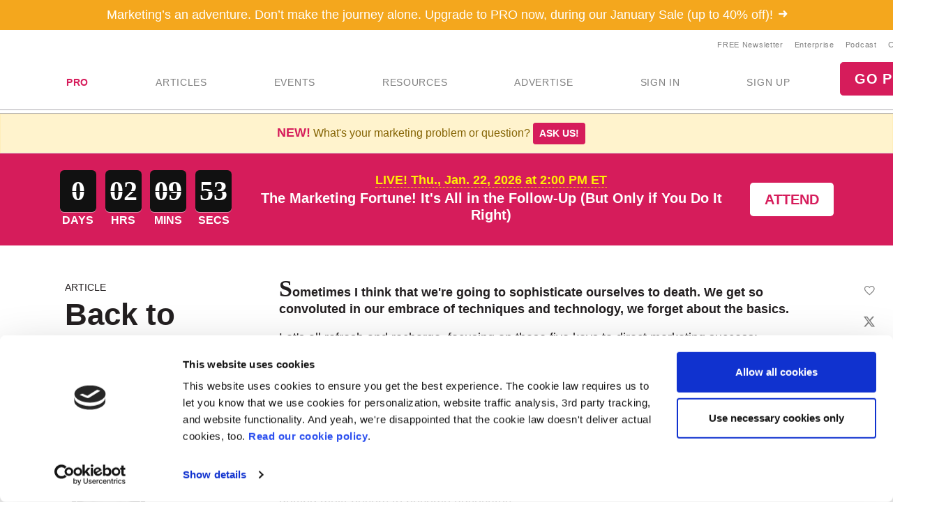

--- FILE ---
content_type: text/html; Charset=utf-8
request_url: https://www.marketingprofs.com/4/stein7.asp
body_size: 22252
content:

<!doctype html>
<html lang="en">
<head>
<meta charset="utf-8">
<meta name="viewport" content="width=device-width, initial-scale=1, shrink-to-fit=no">

<!-- Google Tag Manager -->
<script>(function(w,d,s,l,i){w[l]=w[l]||[];w[l].push({'gtm.start':
new Date().getTime(),event:'gtm.js'});var f=d.getElementsByTagName(s)[0],
j=d.createElement(s),dl=l!='dataLayer'?'&l='+l:'';j.async=true;j.src=
'https://www.googletagmanager.com/gtm.js?id='+i+dl;f.parentNode.insertBefore(j,f);
})(window,document,'script','dataLayer','GTM-KCWFVTT');
    

</script>
<!-- End Google Tag Manager -->

     

<link rel="shortcut icon" href="/favicon.ico" type="image/x-icon" />
<link rel="apple-touch-icon" sizes="180x180" href="/apple-touch-icon.png">
<link rel="icon" type="image/png" sizes="32x32" href="/favicon-32x32.png">
<link rel="icon" type="image/png" sizes="16x16" href="/favicon-16x16.png">
<link rel="mask-icon" href="/safari-pinned-tab.svg" color="#02559a">
<meta name="msapplication-TileColor" content="#02559a">
<meta name="theme-color" content="#ffffff">
    

<title>Email Marketing - Back to Basics in Direct Marketing</title>
    <link rel="stylesheet" href="//css.marketingprofs.com/css/v3/bootstrap.min.css" integrity="sha384-Gn5384xqQ1aoWXA+058RXPxPg6fy4IWvTNh0E263XmFcJlSAwiGgFAW/dAiS6JXm" crossorigin="anonymous">
    <link href="//css.marketingprofs.com/css/v4/mp.min.css?dt=1/22/2026 10:50:01 AM" rel="stylesheet">

	<link rel="dns-prefetch" href="https://www.googletagmanager.com">

<script async id="Cookiebot" src="https://consent.cookiebot.com/uc.js" data-cbid="e5269c15-96e2-4904-9ea7-32f93574fb7b" data-blockingmode="auto" type="text/javascript"></script>
	      
<!-- Custom styles for this template -->

    <script  src="https://s.marketingprofs.com/inc/jscript/v3/jquery-latest.min.js"></script>
      <script type="text/javascript" async src="https://s.marketingprofs.com/inc/jscript/ajax.js"></script>
                <script async type="text/javascript" src="https://s.marketingprofs.com/inc/jscript/v3/global.js?t=1/22/2026 10:50:01 AM"></script>
  <script type="text/javascript" async src="https://api.marketingprofsu.com/lrs/jscript/transaction.js?t=1/22/2026 10:50:01 AM"></script>
    
<style type="text/css">

.bg-image, #storybar { background-image: url(https://i.marketingprofs.com/assets/images/site/story/42727_mpbluejay_lg.jpg);font-weight:bold; }

</style>
    
		    
		    <link rel="canonical" href="https://www.marketingprofs.com/4/stein7.asp" />
		<script>varpagetitle = "Back to Basics in Direct Marketing"</script>
		                <!-- BEGIN: Open Graph Meta Data -->
                        <meta property="og:title" content="Back to Basics in Direct Marketing" />
                        <meta property="og:type" content="article" />
                        <meta property="og:image" content="https://i.marketingprofs.com/assets/images/logos/v3/MarketingProfs_Logo_200x200P.png" />
                        <meta property="og:url" content="https://www.marketingprofs.com/4/stein7.asp" />
                        <meta property="og:description" content="Email Marketing - Marketers can get so convoluted in our embrace of techniques and technology that we forget about the five keys to direct marketing success." />
                        <meta property="og:site_name" content="MarketingProfs" />
                        <meta property="fb:admins" content="100001357263258" />
                        <!-- End: Open Graph Meta Data --> 
		    
			<meta name="description" content="Email Marketing - Marketers can get so convoluted in our embrace of techniques and technology that we forget about the five keys to direct marketing success." />
		
    <!-- Campaign Web Tracking Code -->
   

<!--Acoustic -->
<meta name="com.silverpop.brandeddomains" content="www.pages03.net,enterprise.marketingprofs.com,mpb2b.marketingprofs.com,pages03.net,www.marketingprofs.com,www.pages03.net" />
<script async src="https://www.sc.pages03.net/lp/static/js/iMAWebCookie.js?3a40ee8-152a3a41051-2d617ac8ac4460b9f143347708bf4d50&h=www.pages03.net" type="text/javascript"></script>
    
<script>var isloggedout = "1";
        var ispro = "0";
        var subtypeid = "0";
        var daystoexpiration= "";
        var monthstoexpiration= "";
        var userdomain= "";
        var category = "Email Marketing";
        var evids = "0";
        var cntids = "0";
        var issponsored = "0";
        var hasmpt = "0";
        
        var isb2bforum = "0";
        
    </script>
</head>

<body>
    
    <!-- Google Tag Manager (noscript) -->
<noscript><iframe src="https://www.googletagmanager.com/ns.html?id=GTM-KCWFVTT"
height="0" width="0" style="display:none;visibility:hidden"></iframe></noscript>
<!-- End Google Tag Manager (noscript) -->
    

<header id="top-header">
   
					
                     <div id="topbar" class="ribbon text-center p-2 text-white text-lg topbar_orange"><a href="https://www.marketingprofs.com/cmp/29/jan26sale/sa/?adref=ribjansale&utm_source=mpsite&utm_medium=ribbon&utm_campaign=pro" class="text-white">Marketing’s an adventure. Don’t make the journey alone. Upgrade to PRO now, during our January Sale (up to 40% off)!<i class="ion-arrow-right-c ml-2"></i></a></div>
		

  <div id="fixed-items" aria-relevant="all">
  <meta charset="utf-8" />
<title></title>
<nav id="main-nav" class="navbar navbar-expand-lg navbar-light navbar-static align-self-center">
<a class="navbar-brand" href="/"> <img src="//www.marketingprofs.com/assets/images/site/logos/mp_logo.svg" alt="MarketingProfs" class="mp-p75" /></a>
<button id="navbarSideButton" class="navbar-toggler" type="button" data-toggle="collapse" data-target="#mainnav" aria-controls="mainnav" aria-expanded="false" aria-label="Toggle navigation"> <span class="navbar-toggler-icon"></span> </button>
<div class="collapse navbar-collapse pull-right flex-column align-items-end" id="navbarSide">
<a href="#" onclick="return false;" class="closenav ion-android-close p-2"></a>
<!-- NEW! wrapping div-->
<div class="utility-nav">
<ul class="navbar-nav list-unstyled py-1 d-none d-lg-flex">
     <li class="nav-item"><a href="/newsletters/marketing/" class="small px-2">FREE Newsletter</a></li>
     <li class="nav-item"><a href="/cmp/corp/training/sa/" target="_blank" class="small px-2">Enterprise</a></li>
     <li class="nav-item"><a href="/resources/type/26/podcasts/" class="small px-2">Podcast</a></li>
     <li class="nav-item"><a href="/about/contact/" class="small px-2">Contact</a></li>
</ul>
<!-- /NEW! -->
<div class="search-form">
<div class="form-group has-feedback">
<label for="topsearch" class="sr-only">Search</label>
<input class="form-control" name="search" id="topsearch" placeholder="Search..." type="text" />
<span class="ion-ios-search-strong form-control-feedback"></span>
</div>
</div>
<script>
$('#topsearch').keydown(function (e){
if(e.keyCode == 13)
{
window.location.href='/resources/?loc=nav&search='+encodeURI(this.value);
return false;
                                                                                                             }
})
                                                                </script><!-- NEW!-->
</div>
<!-- /NEW! wrapping div-->
<ul class="navbar-nav mp-nav">
     <li class="nav-item p-md-2 px-xl-4 dropdown navtraining">
     <a class="nav-link" href="/upgrade" id="dropdown10" aria-haspopup="true" aria-expanded="false" style="font-weight:bold;color:#D61C5B;">PRO</a>
     <div class="dropdown-menu" aria-labelledby="dropdown10">
     <a class="dropdown-item" href="/upgrade">Individuals &amp; Small Teams</a>
     <a class="dropdown-item navai" href="/training/artificial-intelligence">AI Training</a>
     <a class="dropdown-item navaae" href="/training/ask-an-expert">Ask an Expert</a>
     <a class="dropdown-item navb2bod" href="/events/mpb2b25-ondemand/login/sa/">B2B Forum Recordings</a>
     <a class="dropdown-item navcmcc1" href="/events/content-marketers-crash-course/home/sa/">Content Marketer's Crash Course</a>
     <a class="dropdown-item navwwsrollup" href="/training/working-webinar-series">How-To Series</a>
     <a class="dropdown-item navmwb" href="/events/mwb24/home/sa/">Marketing Writing Bootcamp</a>
     <a class="dropdown-item navmwb25" href="/events/mwb25/home/sa/">Marketing Writing Bootcamp: AI</a>
     <a class="dropdown-item navmcrollup" href="/training/master-classes">Master Classes</a>
     <a class="dropdown-item navmeme1" href="/events/modern-email-marketing-essentials/home/sa/">Modern Email Marketing Essentials</a>
     </div>
     </li>
     <li class="nav-item p-md-2 px-xl-4 navart">
     <a class="nav-link" href="/resources/type/25/articles/" id="art" aria-haspopup="true" aria-expanded="false">ARTICLES</a>
     </li>
     <li class="nav-item p-md-2 px-xl-4 dropdown navevents">
     <a class="nav-link" href="/events/" id="dropdown12" aria-haspopup="true" aria-expanded="false">EVENTS</a>
     <div class="dropdown-menu" aria-labelledby="dropdown12">
     <a class="dropdown-item navevents" href="/events/">Upcoming Events</a>
     <a class="dropdown-item navaaay" href="/events/ai-assistants-and-you/home/sa/">AI Assistants and You</a>
     <a class="dropdown-item navxeo" href="/events/xeo-and-the-future-of-search/home/sa/">XEO and the Future of Search</a>
     <a class="dropdown-item navffrollup" href="/training/friday-forum">Friday Forums</a>
     <a class="dropdown-item navb2b" href="https://mpb2b.marketingprofs.com/">B2B Forum</a>
     </div>
     </li>
     <li class="nav-item p-md-2 px-xl-4 dropdown mega-menu">
     <a class="nav-link mega-toggle" href="/resources/" id="dropdown06" aria-haspopup="true" aria-expanded="false">RESOURCES</a>
     <div class="dropdown-menu mega" aria-labelledby="dropdown06">
     <!-- Mega dropdown -->
     <div class="container py-lg-3">
     <div class="row">
     <div class="col-lg-3">
     <h5 class="text-dark">Formats</h5>
     <ul class="list-unstyled">
         <li><a class="dropdown-item" href="/resources/type/25/articles/" title="Marketing Articles">Articles</a></li>
         <li><a class="dropdown-item" href="/resources/type/20/guides/" title="Marketing Guides and Reports">Guides &amp; Reports</a></li>
         <li><a class="dropdown-item" href="/resources/type/21/infographics-and-charts/" title="Marketing Infographics and Charts">Infographics &amp; Charts</a></li>
         <li><a class="dropdown-item" href="/resources/type/26/podcasts/" title="Marketing Podcasts">Podcasts</a></li>
         <li><a class="dropdown-item" href="/resources/type/27/tutorials/" title="Marketing Video Tutorials">Video Tutorials</a></li>
         <li><a class="dropdown-item" href="/resources/type/19/webinars/" title="Marketing Webinars">Webinars</a></li>
         <li><a class="dropdown-item" href="/ea/" title="Know-How Exchange Discussion Forum">Discussion Forum</a></li>
     </ul>
     <div class="px-4 py-2"><a style="color: #d61c5b;" href="/resources/">Show All &#187;</a></div>
     </div>
     <div class="col-lg-9">
     <h5 class="text-dark">Topics</h5>
     <div class="row">
     <div class="col-lg-4">
     <ul class="list-unstyled">
         <li><a class="dropdown-item" href="/resources/" title="Most Recent Marketing Resources">Most Recent</a></li>
         <li><a href="/resources/topic/160/account-based-marketing" class="dropdown-item" title="Search resources on Account-Based Marketing">Account-Based Marketing</a></li>
         <li><a href="/resources/topic/161/advertising-promotions" class="dropdown-item" title="Search resources on Advertising &amp; Promotions">Advertising &amp; Promotions</a></li>
         <li><a href="/resources/topic/184/artificial-intelligence" class="dropdown-item" title="Search resources on Artificial Intelligence in Marketing">Artificial Intelligence</a></li>
         <li><a href="/resources/topic/162/branding" class="dropdown-item" title="Search resources on Branding">Branding</a></li>
         <li><a href="/resources/topic/164/career-development" class="dropdown-item" title="Search resources on Career Development">Career Development</a></li>
         <li><a href="/resources/topic/174/communications" class="dropdown-item" title="Search resources on Communications">Communications</a></li>
         <li><a href="/resources/topic/165/content-marketing" class="dropdown-item" title="Search resources on Content Marketing">Content Marketing</a></li>
     </ul>
     </div>
     <div class="col-lg-4">
     <ul class="list-unstyled">
         <li><a href="/resources/topic/166/customer-experience" class="dropdown-item" title="Search resources on Customer Experience">Customer Experience</a></li>
         <li><a href="/resources/topic/167/demand-generation" class="dropdown-item" title="Search resources on Demand Generation">Demand Generation</a></li>
         <li><a href="/resources/topic/182/email-marketing" class="dropdown-item" title="Search resources on Email Marketing">Email Marketing</a></li>
         <li><a href="/resources/topic/169/event-marketing" class="dropdown-item" title="Search resources on Events Marketing">Event Marketing</a></li>
         <li><a href="/resources/topic/170/marketing-management" class="dropdown-item" title="Search resources on Marketing Management">Marketing Management</a></li>
         <li><a href="/resources/topic/171/marketing-strategy" class="dropdown-item" title="Search resources on Marketing Strategy">Marketing Strategy</a></li>
         <li><a href="/resources/topic/172/martech" class="dropdown-item" title="Search resources on Marketing Technology">Martech</a></li>
     </ul>
     </div>
     <div class="col-lg-4">
     <ul class="list-unstyled">
         <li><a href="/resources/topic/173/measurement-analytics" class="dropdown-item" title="Search resources on Measurement &amp; Analytics">Measurement &amp; Analytics</a></li>
         <li><a href="/resources/topic/176/public-relations" class="dropdown-item" title="Search resources on Public Relations">Public Relations</a></li>
         <li><a href="/resources/topic/177/seo" class="dropdown-item" title="Search resources on SEO">SEO</a></li>
         <li><a href="/resources/topic/183/social-media-marketing" class="dropdown-item" title="Search resources on Social Media Marketing">Social Media Marketing</a></li>
         <li><a href="/resources/topic/178/websites" class="dropdown-item" title="Search resources on Websites">Websites</a></li>
         <li><a href="/resources/topic/64/writing" class="dropdown-item" title="Search resources on Writing">Writing</a></li>
     </ul>
     </div>
     <div class="col-12">
     <div class="px-4 py-2"><a style="color: #d61c5b;" href="/resources/">Show All &#187;</a></div>
     </div>
     </div>
     </div>
     </div>
     <!-- /.row -->
     </div>
     <!-- /Mega dropdown -->
     </div>
     </li>
     <li class="nav-item p-md-2 px-xl-4 navadv">
     <a class="nav-link" href="https://services.marketingprofs.com/" id="adv" aria-haspopup="true" aria-expanded="false">ADVERTISE</a>
     </li>
     <li class="nav-item account p-md-2 px-xl-4"> <a href="/login" class="nav-link" data-toggle="modal" data-target="#signinModal" id="lnksignin">SIGN&nbsp;IN</a> </li>
     <li class="nav-item account p-md-2 px-xl-4"> <a href="/login/join" class="nav-link" onclick="window.location.href='/login/join?adref=topnavlnk'; return false;">SIGN&nbsp;UP</a> </li>
     <li class="nav-item account p-md-2 px-xl-4"> <a href="/cmp/29/jan26salechoice/sa/" onclick="window.location.href='/cmp/29/jan26salechoice/sa/?adref=topnavlnk'; return false;" class="btn btn-lg btn-primary">GO PRO</a> </li>
</ul>
</div>
<div class="overlay"></div>
<style>
#storybar {
display: none;
}
</style>
</nav>


    <style>#alertDemo{z-index:1000 !important;}
        .dropdown-menu {z-index:1001 !important;
        }
        .askbar::before {
   content: 'NEW!';
   font-size: 18px;
   
   color:#D61C5B;
   font-weight:bold;
}  
    </style>
     
            <div class="askbar alert alert-warning alert-dismissible text-center fade show mb-0 border-bottom" role="alert"> What's your marketing problem or question? <strong><a href="/ask" class="btn btn-sm btn-primary">Ask us!</a></strong>
            </div>

      
  </div>
</header>


					
      
  <style>#main-nav{background:#fff;}</style>     
   
    
 
<div id="page-content">
  <div class="fs-wrapper" >

       
      <!--end top-->
      <script>
$(document).ready(
    function () {
        var t = $(".closed"), e = $(".opened"), a = $(".switch");
       // a.html("&#x2573;");
        t.hide();
        a.click(function () {
            return t.is(":visible") ? (a.html("&#x002B;"), t.hide(), e.slideDown("slow", function () { })) : (a.html("&#x2573;"), t.slideDown("slow", function () { }), e.hide()), !1
        })
        $("#b2bforum").show();   
    })
      </script>
    <!--Event Countdown-->
                     <section id="eventcountdown" class="py-4 bg-primary"><div class="container text-white d-flex flex-column flex-lg-row align-items-center justify-content-between "><div id="clock" class="countdown  text-center d-block" style="min-width: 248px;"></div><div class="px-3 text-center my-3 my-lg-0"> <span class="font-weight-bold text-size-sm mb-3 underlined highlighter">LIVE! Thu., Jan. 22, 2026 at 2:00 PM ET </span> <h3><a href="https://www.marketingprofs.com/event/54139/the-marketing-fortune-its-all-in-the-follow-up-but-only-if-you-do-it-right?adref=evrbncntdwn" class="text-white">The Marketing Fortune! It's All in the Follow-Up (But Only if You Do It Right)</a></h3></div> <div> <a class="btn btn-lg bg-white magenta" href="https://www.marketingprofs.com/event/54139/the-marketing-fortune-its-all-in-the-follow-up-but-only-if-you-do-it-right?adref=evrbncntdwn">Attend</a> </div></div></section>

<style>
.countdown {
	position: relative;
    text-transform: uppercase;
    font-weight: bold;

}
	.countdown > div{
	position: relative;
    text-transform: uppercase;
    font-weight: bold;
	margin-left: 0.8rem;
    color: #fff;
    background: #111;
    width: 52px;
    height: 60px;
    border-radius: 6px;
    display: inline-block;
    -webkit-box-shadow: 0px 0px 0px 1px rgba(255,255,255,0.5);
    box-shadow: 0px 1px 0px 0px rgba(255,255,255,0.5);
}
.countdown span.number {
  
    font-family: Arial Narrow;
    font-size: 2.5rem;
	line-height: 60px;

}
.countdown > div:after {
    content: '';
    display: block;
    height: 1px;
    border-top: 1px solid #111;
    width: 100%;
    position: absolute;
    top: 50%;
    left: 0;
}
.countdown > div:first-of-type {
    margin-left: 0;
}

.highlighter {
    color: #feef05;
	border-bottom: 1px dotted #feef05;
}
</style>
 <script type="text/javascript">
        $(function () {

            /* =========================================
                COUNTDOWN
             ========================================= */
            var secs = '7799';
            $("#clock").html('<div><span class="number days"></span> <span>DAYS</span></div>'
                    + '<div><span class="number hours"></span> <span>HRS</span></div>'
                    + '<div><span class="number minutes"></span> <span>MINS</span></div>'
                + '<div><span class="number seconds"></span> <span>SECS</span></div>');
            var millisecs = secs * 1000;
               CountDownTimer(new Date(), millisecs);
         

        });

        function CountDownTimer(dt, millisecs) {
            var date = new Date(dt)
            var end = new Date(date.getUTCFullYear(), date.getUTCMonth(), date.getUTCDate(), date.getUTCHours(), date.getUTCMinutes(), date.getUTCSeconds());

            var _second = 1000;
            var _minute = _second * 60;
            var _hour = _minute * 60;
            var _day = _hour * 24;
            var timer;

            function showRemaining() {
                var now = new Date();
                var distance = millisecs-=1000;
                if (distance < 0) {

                    clearInterval(timer);
                    document.getElementById("clock").innerHTML = '<h2>LIVE NOW!</h2>';

                    return;
                }
                var days = Math.floor(distance / _day);
                var hours = Math.floor((distance % _day) / _hour);
                var minutes = Math.floor((distance % _hour) / _minute);
                var seconds = Math.floor((distance % _minute) / _second);

                $(".days").html(days);
                $(".hours").html(pad(hours, 2));
                $(".minutes").html(pad(minutes, 2));
                $(".seconds").html(pad(seconds, 2));
            }

            timer = setInterval(showRemaining, 1000);
        } 

        function pad(str, max) {
            str = str.toString();
            return str.length < max ? pad("0" + str, max) : str;
        }
                    </script>
       
    
<!--/Event Countdown Ends-->
<main role="main" class="">
      <div class="double-bg-container" id="bgcontainer">
        <div class="container">
                
          

          <div class="row">
            <div class="col-lg-3 fs-side">
              <aside class="pl-2">
                <div class="slug">Article</div>
                <h1>Back to Basics in Direct Marketing</h1>
                  <p class="blog-post-meta">
                   by <a href="/authors/279/lee-marc-stein" title="Lee Marc Stein">Lee Marc Stein</a>
                
               </p>
                 <a href="/authors/279/lee-marc-stein"> <div class="photo"><img src="https://i.marketingprofs.com/assets/images/seminar/instructors/LMStein100w.jpg" width="125px" height="125px" alt="Lee Marc Stein" /></div></a>
              </aside>
            </div>
              <script type="application/ld+json">
{
  "@context": "http://schema.org",
  "@type": "Article",
  "mainEntityOfPage": {
    "@type": "WebPage",
    "@id": "https://www.marketingprofs.com/4/stein7.asp"
  },
  "headline": "Back to Basics in Direct Marketing",
  "image": [
    "https://i.marketingprofs.com/assets/images/logos/v3/MarketingProfs_Logo_200x200P.png"
   ],
  "datePublished": "2004-07-13T01:00:00-5:00",
 
  "author": {
    "@type": "Person", 
    "name": "Lee Marc Stein"
  },
   "publisher": {
    "@type": "Organization",
    "name": "MarketingProfs",
    "logo": {
      "@type": "ImageObject",
      "url": "https://i.marketingprofs.com/assets/images/logos/logo_mprofs_bluetransnotag_275x40.png"
    }
  },
  "description": "Email Marketing - Marketers can get so convoluted in our embrace of techniques and technology that we forget about the five keys to direct marketing success.",
  "isAccessibleForFree": "False",
  "hasPart":
    {
    "@type": "WebPageElement",
    "isAccessibleForFree": "False",
    "cssSelector" : ".paywall"
    }
}
</script>
              <style>                  .inlinead {
                      margin:25px 0 29px 0;
                  }
              </style>
            <div class="col-lg-9 bg-white fs-main">
              <div class="blog-post mb-3 position-relative">
				                
                
<div class="share-widget">
                  <div class="share-widget-inner">
                                
			                        <div class="jssocials-share mp-save">
                                        
                                             <a href="/" name="Save" title="Save"  class="jssocials-share-link" data-toggle="modal" data-target="#signinModal"><i class="ion-android-favorite-outline jssocials-share-logo"></i><span class="jssocials-share-label">save</span></a>
                                        
			                        </div>
                                
                    <div id="share"> </div>

                  </div>
                </div>

<script>
    function savecontent(toadd, id)
    {
       if(toadd==1)
            {
                ajaxgo('/content/save.asp?cntid='+id);
                 $('.save-link').addClass('noshow');
                $('.saved-link').removeClass('noshow');
            }
       else
            {
                ajaxgo('/content/save.asp?del=1&cntid='+id);
                 $('.saved-link').addClass('noshow');
                 $('.save-link').removeClass('noshow');
                
            }
    return false;
    }
</script>

                  <div class="articlebody">
                       <p>Sometimes I think that we're going to sophisticate ourselves to death. We get so convoluted in our embrace of techniques and technology, we forget about the basics.</p>
<p>Let's all refresh and recharge, focusing on these five keys to direct marketing success:</p>
<p><strong>1. Build advocates</strong></p>
<p>Advocates are your very best customers. They not only buy from you very heavily but also sell for you by touting your product or service to business colleagues, friends and neighbors.</p>
<p>The objective of any direct marketing effort is not just to get a response or make a sale. It is to build customers. Direct marketing can be used at any stage&#8212;separating suspects from prospects, moving prospects to trial, converting one-time buyers to multiple-time buyers, and getting multi-buyers to become advocates.</p>
<p>Not everyone will become an advocate. Direct marketing helps you leverage the 80/20 rule (80% of your business will come from 20% of your customers). It allows you to identify the 20%, reward them to retain them and then clone them.</p>
<p><strong>2. Select the right media</strong></p>
<p>Direct mail is not always the right response medium to use, nor is the Internet. It depends entirely on the profile of your customers/prospects and on the nature of your product.</p>
<p>For example, if you are marketing a truly broad-based product, direct mail will probably not be the way to go. It is too expensive on a per-thousand basis and takes too long to execute. Television will be probably be a better route. Once you have created and produced the spot, the cost of buying television can be as low as $10 per thousand. About the best you can do with direct mail is $300 per thousand.</p>
<p>For niche or micro-markets, however, television normally isn't the best route. For targeting, what works best are direct mail, the telephone and print advertising. If you're selling a product for boat owners, you could rent any one of a number of lists, mail a package and then follow up with a phone call, or you could place an ad in a boat-owner magazine.</p>
<p>Planning and buying media for direct marketing is much different from doing so for general advertising. The objectives are not the same, and fortunately the rates are not the same. In those media exclusively used by direct marketers (mail and telephone), working with someone who understands mailing lists is of the utmost importance. Lists are responsible for 60% of the success of a mailing, so using the wrong one can really hurt your chances of success.</p>
<p><strong>3. Make the right offer</strong></p>
<p>An offer simply means what you're willing to give and what you want in exchange for a particular response from prospects or customers. Included in the offer are price, terms, guarantees and extras. The right offer doesn't necessarily mean the one that generates the most responses or the one that generates the highest profitability from the individual effort; the right offer is the one that ultimately contributes the most to your business.</p>
<p>Offers are normally categorized by the objective of the direct marketing effort&#8212;lead generation (for field sales or telephone follow-up), traffic building (to a retail location, trade show booth or Web site) or direct sell to business or consumer markets:  </p><ul> <li>In lead generation, the decision is how hard or soft the offer should be. Hard offers generate fewer, but more qualified, responses. Hard offers generally will (1) ask prospects for considerably more information about themselves and their buying intentions; (2) ask for an appointment or demonstration; (3) mention the cost of the product or service; and (4) refrain from offering any type of gift or premium. <br /><br /> </li><li>Traffic-building offers normally involve premiums, special discounts or exclusives. As an example of the last category, upscale women's stores use a private or preview sale effectively in place of a premium or discount. <br /><br /> </li><li>In direct-sell situations, free trials, samples, premiums and discounts can all work to draw attention to your promotion and boost response. And despite their recent bad press, sweepstakes, if handled correctly, can work in your favor. You need not offer $10 million (or even $10 thousand in some circumstances) to increase your response. Whenever possible, offer a guarantee. </li></ul><div class="paywall"><p>&nbsp;</p>
<p>Certain offers will help you move customers from being one-time buyers to advocates. Loyalty programs deserve consideration from almost every marketer. Then, depending on your product or service, you can consider offers like automatic shipment, membership clubs and continuity programs.</p>
<p><strong>4. Create advertising that gets response and builds a relationship</strong></p>
<p>You need to break through all the communications clutter in the marketplace. Now comes the hard part: the breakthrough must be done in a way that's credible and in keeping with your product or service.</p>
<p>Example: You can put a photo of a cute baby on the envelope of a direct mail package to get it opened. But if you're selling steaks by mail, you have to tie the product to the baby or you will have attracted attention without paying it off for the reader.</p>
<p>The keys to creating good direct response advertising are understanding the prospect's beliefs and coming up with a strategy to change those beliefs in your favor. The strategy must be based on a differential advantage (a benefit your prospect wants and can't get elsewhere) and your ability to communicate it.</p>
<p>Good direct response advertising involves the prospect. In direct mail, personalization, tokens and rub-offs, stamps, and quizzes all aid involvement. Good direct response advertising also makes it as convenient as possible for a prospect or customer to respond. Use as many vehicles as possible: 1-800 numbers, prepaid reply envelopes, fax numbers, e-mail.</p>
<p>Make sure your advertising unit supports the creative strategy and message. For example, if you're trying to get the top half percent of the population to consider buying luxury vacation homes from you, don't merely send out a flyer offset on cheap paper. Conversely, there are many situations in which one-third-page ads in magazines will bring in as many responses as full-page ads.</p>
<p><strong>5. Analyze response to improve profitability</strong></p>
<p>One of direct marketing's great assets is that it is exquisitely measurable. The ultimate measurement is lifetime value of a customer. This means how much profit a customer contributes over a period of time (usually five years) after the cost of goods and services and promotional expenses.</p>
<p>There are a number of ways to improve lifetime value (other than lowering product/service costs): lowering customer acquisition costs, increasing frequency or duration of purchase and increasing size of purchase.</p>
<p>Being able to measure means being able to improve. But the only way to improve is to test on a continuous basis. The critical factors to test are these:  </p><ul> <li><em>The media you use. </em>Will print advertising bring in new customers more cheaply than direct mail? Will they be better customers? Which lists pull the best response? <br /><br /> </li><li><em>The offers you make</em>. Increasing your shipping &amp; handling charge by $1.00 could substantially increase profits because it has no effect on response. A 30-day free trial could substantially increase the number of people who respond&#8230; but if your product isn't good, the trial could have a negative effect on profitability. <br /><br /> </li><li><em>The creative approaches you take. </em>What strategy best separates you from your competitors? Should you say it with different words, fewer words and more pictures? <br /><br /> </li><li><em>Your timing. </em>What months are best for you? What's the ideal time between efforts particular prospect and customer groups? How many times should you communicate with a prospect group before you give up? </li></ul><p>&nbsp;</p>
<p>Key coding and tracking your efforts become as important as anything else you do.</p></div>
                  </div>
                                      
                                             <style>.paywall {display:none;
                                                 }


                                                        .paywall-box {
                                                        position: relative;
                                                        border-radius: 12px;
                                                        background: #d8dba6;
                                                        box-shadow: 0px 0px 20px 0px rgba(0,0,0,0.5);
	
                                                        }
                                                        .paywall-box:after {
                                                        content: "";
                                                        height: 140px;
                                                        width: 100%;
                                                        position: absolute;
                                                        top: -160px;
                                                        left: 0;
                                                        background: linear-gradient(to bottom, rgba(255,255,255,.5), #fff);
                                                        }

                                                    </style>
									              <div style="clear:both">
                                                      
					                             <div id="joinform" class="paywall-box">
                                                     
<!--  === main column content starts ===  -->


 


  
    <div class="card-box bg-white funnel-box py-4">
         
      <div class="mx-5 text-center"><div class="grad-bold my-3" style="font-size:25px;">Subscribe today...it's free!</div><p><b>MarketingProfs provides thousands of marketing resources, entirely free!</b></p><p>Simply subscribe to our newsletter and get instant access to how-to articles, guides, webinars and more for nada, nothing, zip, zilch, on the house...delivered right to your inbox!  MarketingProfs is the largest marketing community in the world, and we are here to help you be a better marketer.</p>
        <div class="funnel-form-wrapper text-left">
          <form id="frmsignup" method="post" action="https://www.marketingprofs.com/login/join" class="needs-validation" novalidate style="margin:0px 10px;">
            <div class="form-row mp-form">
              <div class="form-group col-sm-12" >
                <label for="emailaddress1">Work Email Address</label>
                <input type="email" class="form-control" id="emailaddress1" name="emailaddress1" placeholder="" value="" required>
              </div>
				
            </div>
            
            <div class="text-center">
              <button class="btn btn-primary btn-xlg" type="submit">CONTINUE</button>
             
            </div>
            <div class="text-center small mt-2"> Already a member? <a href="https://www.marketingprofs.com/login" data-toggle="modal" data-target="#signinModal">Sign in now.</a> </div>
              <input type="hidden" name="adref" value="rdblkfrmcnt1209" ID="adref">		
					<input type="hidden" name="join" value="1" ID="Hidden3">
              <INPUT type="hidden" id="source" name="source" value="/4/stein7.asp">
							<INPUT type="hidden" id="joinform" name="joinform" value="1">
              
              <input type="hidden" name="doubletap" value="">
          </form>
         </div>
        <hr class="or"><p style="text-align:center"><b>Sign in with your preferred account, below.</b></p>
        <div class="mx-auto" style="width: 250px">

                                        <div class="center padding" style="text-align:center">
                                            

<a href="#" onclick="window.location.href='https://www.marketingprofs.com/sso/client/facebook/oauth_sso.asp';return false;" style="text-decoration:none;" role="button">
	<img src="/images/sso/facebook.png" alt="Facebook Sign In" width="78px" height="30px" />
</a>
<a href="#" onclick="window.location.href='https://www.marketingprofs.com/sso/client/google/oauth_sso.asp';return false;" style="text-decoration:none" role="button">
	<img src="/images/sso/googleplus.png" alt="Google Sign In" width="78px" height="30px" />
</a>
<a href="#" onclick="window.location.href='https://www.marketingprofs.com/sso/client/twitter/oauth_sso.asp';return false;" style="text-decoration:none" role="button">
	<img src="/images/sso/twitter.png" alt="Twitter Sign In" width="78px" height="30px" />
</a>
                                        </div>
        </div>
        </div>
      </div>               
 
 
			
  
	

					                             </div>
                                                <script>
                                                    $(".funnel-box").removeClass("card-box bg-white");
                                                </script>
									            


 <!-- Share article -->
<div class="inline-promo">
    <div>
        <strong class="text-size-lg">Did you like this article?</strong><br>
        Know someone who would enjoy it too? Share with your friends, free of charge, <b><i>no sign up required</i></b>!  Simply share this link, and they will get instant access…
          <div class="alert alert-success copythisconfirm" style="display:none;">Copied to your clipboard and you can now paste the link wherever you like!</div>     
    </div>
    <div class="d-flex justify-content-center pt-4">

                   
                    <ul class="sharelist"><li>
                            <div class="px-3 text-center">
                                <a href="https://www.marketingprofs.com/4/stein7.asp?adref=shareaccess&cntexp=9810EFB3D035D69829F594207C195691BFFB602AF5C412F6D9E5F3E8DE55835E"  name="Copy" title="Copy" class="copythis trackclick" rel="Share: Copy: 1209">
                                    <div class="round-icon"><i class="icon ion-link text-dark"></i></div>
                                </a>
                                <p class="small">Copy Link</p>
                            </div>
                            </li>

<li>
                            <div class="px-3 text-center">
                                <a href="mailto:?subject=A%20Friend%20Shared%20This%20MarketingProfs%20Resource&body=Shared%20link:%20https%3A%2F%2Fwww%2Emarketingprofs%2Ecom%2F4%2Fstein7%2Easp%3Fadref%3Dshareaccess%26cntexp%3D9810EFB3D035D69829F594207C195691BFFB602AF5C412F6D9E5F3E8DE55835E"  name="Email" title="Email" class="trackclick" rel="Share: Email: 1209">
                                    <div class="round-icon"><i class="icon ion-android-mail text-dark"></i></div>
                                </a>
                                <p class="small">Email</p>
                            </div>
</li>
<li>
                            <div class="px-3 text-center">
                                <a href="https://twitter.com/share?url=https%3A%2F%2Fwww%2Emarketingprofs%2Ecom%2F4%2Fstein7%2Easp%3Fadref%3Dshareaccess%26cntexp%3D9810EFB3D035D69829F594207C195691BFFB602AF5C412F6D9E5F3E8DE55835E&text=Back to Basics in Direct Marketing%20@MarketingProfs&via=&hashtags=#MarketingProfs"  name="Twitter" title="Twitter" class="lnkshare trackclick" rel="Share: Twitter: 1209">
                                    <div class="round-icon"><svg viewBox="-13 -13 48 48" aria-hidden="true">
            <path d="M18.244 2.25h3.308l-7.227 8.26 8.502 11.24H16.17l-5.214-6.817L4.99 21.75H1.68l7.73-8.835L1.254 2.25H8.08l4.713 6.231 5.45-6.231Zm-1.161 17.52h1.833L7.084 4.126H5.117L17.083 19.77Z"></path>
        </svg></div>
                                </a>
                                <p class="small">Twitter</p>
                            </div>

</li>
<li>
               
                    <div class="px-3 text-center">
                        <a href="https://facebook.com/sharer/sharer.php?u=https%3A%2F%2Fwww%2Emarketingprofs%2Ecom%2F4%2Fstein7%2Easp%3Fadref%3Dshareaccess%26cntexp%3D9810EFB3D035D69829F594207C195691BFFB602AF5C412F6D9E5F3E8DE55835E"  name="Facebook" title="Facebook" class="lnkshare trackclick" rel="Share: Facebook: 1209">
                            <div class="round-icon"><i class="icon ion-social-facebook text-dark"></i></div>
                        </a>
                        <p class="small">Facebook</p>
                    </div>

</li>

<li>
                    <div class="px-3 text-center">
                        <a href="https://pinterest.com/pin/create/bookmarklet/?media=article&url=https%3A%2F%2Fwww%2Emarketingprofs%2Ecom%2F4%2Fstein7%2Easp%3Fadref%3Dshareaccess%26cntexp%3D9810EFB3D035D69829F594207C195691BFFB602AF5C412F6D9E5F3E8DE55835E&description=Back to Basics in Direct Marketing"  name="Pinterest" title="Pinterest" class="lnkshare trackclick" rel="Share: Pinterest: 1209">
                            <div class="round-icon"><i class="icon ion-social-pinterest text-dark"></i></div>
                        </a>
                        <p class="small">Pinterest</p>
                    </div>

</li>

<li>
                    <div class="px-3 text-center">
                        <a href="https://www.linkedin.com/shareArticle?mini=true&url=https%3A%2F%2Fwww%2Emarketingprofs%2Ecom%2F4%2Fstein7%2Easp%3Fadref%3Dshareaccess%26cntexp%3D9810EFB3D035D69829F594207C195691BFFB602AF5C412F6D9E5F3E8DE55835E"  name="LinkedIn" title="LinkedIn" class="lnkshare trackclick" rel="Share: LinkedIn: 1209">
                            <div class="round-icon"><i class="icon ion-social-linkedin text-dark"></i></div>
                        </a>
                        <p class="small">Linkedin</p>
                    </div>
</li>
                        
                    </div>

 
                </div>

<!-- /Share article -->
<style>

.sharelist{
list-style:none;
width:100%;
margin:0;
padding:0;
}

.sharelist > li {
list-style:none;
float:left;
}

    .inline-promo {
        margin-top: 3.5rem;
        padding: 2rem 0 0rem 1rem;
        border-top: 1px solid rgba(150, 141, 132, .5);
    }

  

    .round-icon {
        width: 50px;
        height: 50px;
        background: #eee;
        border-radius: 50% !important;
        text-align: center;
        font-size: 24px;
        line-height: 52px;
        margin: 0 auto;
    }
    .round-icon:hover {
        background: #dddcdc;
    }
</style>




<script>

$('.lnkshare').on('click', function (e) {

  e.preventDefault();
    var target = $(this).attr('href');
    var w = 400; //$(this).data('width');
    var h = 300; //$(this).data('heigth');
    opensharewindow(target, w, h)
    return false; 
});

function opensharewindow(url, width, height) {
    var leftPosition, topPosition;
    //Allow for borders.
    leftPosition = (window.screen.width / 2) - ((width / 2) + 10);
    //Allow for title and status bars.
    topPosition = (window.screen.height / 2) - ((height / 2) + 50);
    var windowFeatures = "status=no,height=" + height + ",width=" + width + ",resizable=yes,left=" + leftPosition + ",top=" + topPosition + ",screenX=" + leftPosition + ",screenY=" + topPosition + ",toolbar=no,menubar=no,scrollbars=no,location=no,directories=no";
    u=location.href;
    t=document.title;
    window.open(url,'sharer', windowFeatures);
    return false;
}


$('.copythis').on('click', function(e) {
  e.preventDefault();

  var copyText = $(this).attr('href');

  var textarea = document.createElement("textarea");
  textarea.textContent = copyText;
  textarea.style.position = "fixed"; // Prevent scrolling to bottom of page in MS Edge.
  document.body.appendChild(textarea);
  textarea.select();
  document.execCommand("copy"); 

  document.body.removeChild(textarea);
	$(".copythisconfirm").show(500).delay(5000).hide(500);
})


</script>

                    <hr>
       
                    <div id="authors" class="mb-4"><p>ABOUT THE AUTHOR</p> <div class="author-bio media py-2 mb-5"><div class="photo mr-3"><img src="https://i.marketingprofs.com/assets/images/seminar/instructors/LMStein100w.jpg" width="125px" height="125px" alt="image of Lee Marc Stein"></div> <div class="media-body"><p><font face="Verdana, Arial, Helvetica, sans-serif" size="2"><strong>Lee Marc Stein</strong> <font size="2">is an internationally known direct marketing consultant and copywriter. He has extensive experience in circulation, insurance and financial services, high tech, and B2B marketing.</font></font></p></div> </div></div>
                                                                            <style>
                                                                                #youmaylike h3 a{font-size:1.0em !important;font-style:normal;text-decoration:none;}
                                                                                #youmaylike a{font-size:1.3em !important;color:#333;text-decoration:underline}
                                                                                #youmaylike a:hover{text-decoration:underline;}
                                                                                #youmaylike ul li {list-style:square !important;}
                                                                                #youmaylike ul li {margin-left:20px;}
                                                                                 #youmaylike li {margin-bottom:20px;}
                                                                            </style>
                                                                        <div id="youmaylike" class="">
<h3><a href="/resources/?catids_1=17" class="trackclick" rel="YML - Header: Email Marketing">Email Marketing Articles</a></h3><p>You may like these other MarketingProfs articles related to Email Marketing:</p> 
<ul>
<li>
<a href="https://www.marketingprofs.com/chirp/2025/54062/must-know-email-marketing-stats-for-2026-infographic"  class="trackclick" rel="YML - Link: Email Marketing">Must-Know Email Marketing Stats for 2026 [Infographic]</a></li>
<li>
<a href="https://www.marketingprofs.com/articles/2025/53799/improve-email-deliverability-google-yahoo-rules"  class="trackclick" rel="YML - Link: Email Marketing">Four Proven Ways to Overcome the Email Deliverability Challenge</a></li>
<li>
<a href="https://www.marketingprofs.com/articles/2025/53643/email-marketing-reliability-vs-social-media-uncertainty"  class="trackclick" rel="YML - Link: Email Marketing">Email Marketing Reliability vs. Social Media Uncertainty</a></li>
<li>
<a href="https://www.marketingprofs.com/chirp/2025/53616/why-you-should-still-use-email-marketing-infographic"  class="trackclick" rel="YML - Link: Email Marketing">Why You Should Still Use Email Marketing in 2025 [Infographic]</a></li>
<li>
<a href="https://www.marketingprofs.com/charts/2025/53554/ai-impact-on-email-marketing-study"  class="trackclick" rel="YML - Link: Email Marketing">How AI Is Impacting Email Marketing</a></li>
<li>
<a href="https://www.marketingprofs.com/articles/2025/53534/email-marketing-benchmark-limitations-b2b"  class="trackclick" rel="YML - Link: Email Marketing">The Limitations of B2B Email Marketing Benchmarks</a></li>
</ul>
</div>
  
               
                <hr>
                
                <div id="searchbtm"></div>
        <script>
        $("#searchbtm").load("/search/forms #searchform1");
        </script>
              </div>
              <!-- /.blog-post --> 
              
            </div>
            <!-- /.blog-main --> 
            
            <!-- /.fs main --> 
          </div>
        </div>
      </div>
      <!-- /.double-bg-container -->
<script>
	$('.articlebody').css('display','block')
    .find('.paywall').css('display','none');
</script>
</main>
    
<!--start bottom-->
<style>
.vp-logo {
max-height: 50px;
width: 100%;
}
.footer-nav .nav-link {
padding: 0;
}
.social-footer {
color: #afadb2 !important;
}
.social-footer:hover {
color: #d61c5b !important;
}
</style>
<footer class="footer-1 container-fluid">
<div class="container">
<div class="row align-items-center align-items-lg-start mb-5">
<div class="col-12 col-lg-6">
<div class="row flex-column flex-md-row align-items-center align-items-lg-start text-center text-md-left">
<div class="col-6 mb-5">
<h5>ABOUT</h5>
<ul class="nav footer-nav flex-column">
     <li class="nav-item"> <a class="nav-link" href="/about/">About Us</a></li>
     <li class="nav-item"><a class="nav-link" href="/syndication/">RSS Feeds</a></li>
     <li class="nav-item"><a class="nav-link" href="/newsletters/marketing/">Newsletters</a></li>
</ul>
</div>
<div class="col-6 mb-5">
<h5>SERVICES</h5>
<ul class="nav footer-nav flex-column">
     <li class="nav-item"> <a class="nav-link" href="/upgrade">Training Subscriptions</a></li>
     <li class="nav-item"> <a class="nav-link" href="/cmp/corp/training/sa/" target="_blank">Enterprise Training</a></li>
     <li class="nav-item"> <a class="nav-link" href="https://mpb2b.marketingprofs.com" target="_blank">B2B Forum</a></li>
</ul>
</div>
<div class="col-6 mb-5">
<h5>PARTNERSHIPS</h5>
<ul class="nav footer-nav flex-column">
     <li class="nav-item"> <a class="nav-link" href="https://services.marketingprofs.com" target="_blank">Lead&nbsp;Gen&nbsp;&amp;&nbsp;Sponsorships</a></li>
     <li class="nav-item"> <a class="nav-link" href="https://mpb2b.marketingprofs.com/sponsorship/" target="_blank">Event
     Sponsorships</a></li>
     <li class="nav-item"> <a class="nav-link" href="/write-for-us">Write for Us</a></li>
     <li class="nav-item"> <a class="nav-link" href="/speak-for-us">Speak for Us</a></li>
</ul>
</div>
<div class="col-6 mb-5">
<h5>HELP</h5>
<ul class="nav footer-nav flex-column">
     <li class="nav-item"> <a class="nav-link" href="/about/contact/">Contact Us</a></li>
     <li class="nav-item"> <a class="nav-link" href="/ea/">Know-How Exchange</a></li>
     <li class="nav-item"> <a class="nav-link" href="/about/refunds">Refund Policy</a></li>
     <li class="nav-item"> <a class="nav-link" href="/about/terms-of-use">Terms of Use</a></li>
     <li class="nav-item"> <a class="nav-link" href="/about/privacy">Privacy Policy</a></li>
     <li class="nav-item"> <a class="nav-link" href="/about/cookie-policy">Cookies Policy</a></li>
</ul>
</div>
</div>
</div>
<div class="col-12 col-lg-6">
<h5 class="text-center text-md-left text-uppercase">
Special Thanks to our
<br class="d-sm-none" />
Visionary Partners
</h5>
<div class="row">
<div class="col-6 col-sm-3 col-lg-4 mb-3">
<div class="h-100 d-flex justify-content-center align-items-center">
<a href="https://www.snowflake.com/en/" target="_blank" class="w-100 h-100">
<img src="https://i.marketingprofs.com/assets/images/footer/visionary-partners/snowflake-logo.svg" alt="Snowflake Logo | Link to Snowflakes's Website" class="vp-logo" />
</a>
</div>
</div>
<div class="col-6 col-sm-3 col-lg-4 mb-3">
<div class="h-100 d-flex justify-content-center align-items-center">
<a href="https://go.stackadapt.com/qa59avh1" target="_blank" class="w-100 h-100">
<img src="https://i.marketingprofs.com/assets/images/footer/visionary-partners/stackadapt-logo.svg" alt="StackAdapt Logo | Link to StackAdapt's Website" class="vp-logo" />
</a>
</div>
</div>
<div class="col-6 col-sm-3 col-lg-4 mb-3">
<div class="h-100 d-flex justify-content-center align-items-center">
<a href="https://www.wrike.com/" target="_blank" class="w-100 h-100">
<img src="https://i.marketingprofs.com/assets/images/footer/visionary-partners/wrike-logo.svg" alt="Wrike Logo | Link to Wrike's Website" class="vp-logo" />
</a>
</div>
</div>
</div>
</div>
</div>
<div class="row justify-content-center justify-content-lg-between align-items-center">
<div class="d-flex justify-content-center">
<ul class="social list-unstyled mb-md-0">
     <li><a href="https://twitter.com/marketingprofs" title="Twitter" class="ion-social-twitter social-footer" target="_blank"></a></li>
     <li><a href="https://instagram.com/marketingprofs" title="Instagram" class="ion-social-instagram social-footer" target="_blank"></a></li>
     <li><a href="https://facebook.com/marketingprofs" title="Facebook" class="ion-social-facebook social-footer" target="_blank"></a></li>
     <li><a href="https://linkedin.com/company/marketing-profs/" title="LinkedIn" class="ion-social-linkedin social-footer" target="_blank"></a></li>
</ul>
</div>
<div class="copyright d-flex flex-column flex-sm-row align-items-center">
<span> <span class="copyrightyear">&#169; 2026</span> MARKETINGPROFS LLC </span><span>ALL RIGHTS RESERVED</span>
</div>
</div>
</div>
</footer>


  </div><!-- /.fs-wrapper -->
</div><!-- /page-content -->
       
<!-- content --> 

<!-- Bootstrap core JavaScript
    ================================================== --> 
<!-- Placed at the end of the document so the pages load faster --> 

<script async src="https://s.marketingprofs.com/inc/jscript/v3/jquery.easing.min.js"></script> 
<script async src="https://s.marketingprofs.com/inc/jscript/v3/popper.min.js" integrity="sha384-ApNbgh9B+Y1QKtv3Rn7W3mgPxhU9K/ScQsAP7hUibX39j7fakFPskvXusvfa0b4Q" crossorigin="anonymous"></script> 
<!-- Latest compiled and minified JavaScript --> 
<script async src="https://s.marketingprofs.com/inc/jscript/v3/bootstrap.min.js" integrity="sha384-JZR6Spejh4U02d8jOt6vLEHfe/JQGiRRSQQxSfFWpi1MquVdAyjUar5+76PVCmYl" crossorigin="anonymous"></script> 
<script async  src="https://s.marketingprofs.com/inc/jscript/v3/validator.min.js"></script> 
<script async src="//s.marketingprofs.com/inc/jscript/v3/jssocials.min.js"></script> 
<script async src="//s.marketingprofs.com/inc/jscript/v3/mp.js?dt=1/22/2026 10:50:01 AM"></script>

<!-- Bootstrap core CSS -->

    <link rel="stylesheet" href="//css.marketingprofs.com/css/v4/ionicons.min.css?dt=1/22/2026 10:50:01 AM">
<script>
  $(document).ready(function () {
    $('#topsearch').keydown(function (e){
if(e.keyCode == 13)
{
window.location.href='/resources/?loc=nav&search='+encodeURI(this.value);
return false;
                                }
})
})
 </script>



<div class="modal mp-modal fade" id="signinModal" tabindex="-1" role="dialog" aria-labelledby="signinModalLabel" aria-hidden="true">
  <div class="modal-dialog modal-lg modal-dialog-centered" role="document">
    <div class="modal-content">
      <div class="modal-header pb-0">
       
        <button type="button" class="close" data-dismiss="modal" aria-label="Close">
          <span aria-hidden="true">&times;</span>
        </button>
      </div>
      <div class="modal-body">
             <div class="mx-5 text-center"> 
        <div class="modal-title my-3">Sign in to start learning.</div>
        <div class="funnel-form-wrapper text-left">
          <form id="" method="post" action="/login" class="needs-validation" novalidate>
            <div class="mp-form position-relative">
              <div class="form-group">
                <label for="username">Email Address</label>
                <input type="email" class="form-control" id="username" name="username" placeholder="" value="" required>
              </div>
			                   <div class="form-group">
                        <label  for="req_pwd">Password</label>
                        <input class="form-control" id="password" name="password" placeholder="" type="password" required> 
                      </div>
                <div class="form-check">
                <input class="form-check-input" type="checkbox" value="ON" id="savelogin" name="savelogin" checked>
                <label class="form-check-label" for="savelogin">
                <p>Keep me signed in</p>
                </label>
              </div>
				<div class="small forgot-pw mb-2"><a href="/login/forgotpassword">Forgot your password?</a></div>
            </div>
           <input type="hidden" name="source" value="/4/stein7.asp" ID="Hidden2">
            <div class="text-center pt-2">
              <button class="btn btn-primary btn-xlg ml-md-5" type="submit">SIGN IN</button>
              <button type="reset" class="btn btn-cancel" data-dismiss="modal" aria-label="Close">Cancel</button>
            </div>
            <div class="text-center small mt-2"> Not yet a registered user? <a href="/login/join?source=/4/stein7.asp">Sign up now.</a> </div>
          </form>
        </div>
        <hr class="or">
                 <p><b>Sign in with your preferred account, below.</b></p>
       <div class="mx-auto modallogin" style="width: 260px;">
            <div class="center padding">
                

<a href="#" onclick="window.location.href='https://www.marketingprofs.com/sso/client/facebook/oauth_sso.asp';return false;" style="text-decoration:none;" role="button">
	<img src="/images/sso/facebook.png" alt="Facebook Sign In" width="78px" height="30px" />
</a>
<a href="#" onclick="window.location.href='https://www.marketingprofs.com/sso/client/google/oauth_sso.asp';return false;" style="text-decoration:none" role="button">
	<img src="/images/sso/googleplus.png" alt="Google Sign In" width="78px" height="30px" />
</a>
<a href="#" onclick="window.location.href='https://www.marketingprofs.com/sso/client/twitter/oauth_sso.asp';return false;" style="text-decoration:none" role="button">
	<img src="/images/sso/twitter.png" alt="Twitter Sign In" width="78px" height="30px" />
</a>
            </div>
        </div>
      </div>
      </div>
      <div class="modal-footer">
       
      </div>
    </div>
  </div>
</div>



 <div class="mpisregistered" title="0"></div>
     
     <div class="mpuserid" title="0"></div>
     <div class="mplevel" title="0"></div>


<script>
    $(".mpnonmember").show();
</script>

<link rel="stylesheet" href="//css.marketingprofs.com/css/v3/3rdparty-styling.css?dt=">

<script>
    // Exit intent
function addEvent(obj, evt, fn) {
  if (obj.addEventListener) {
    obj.addEventListener(evt, fn, false);
  } else if (obj.attachEvent) {
    obj.attachEvent("on" + evt, fn);
  }
}

// Exit intent trigger
addEvent(document, 'mouseout', function(evt) {
  if( evt.clientY < 0 ) { //another way to detect exit  
  //if (evt.toElement === null && evt.relatedTarget === null) {
                if (getMPCookie('sawexitpopover')!=1){
    		        var enddate = new Date("7/21/2026");
    				setMPCookie('sawexitpopover','1',enddate,'/');
    				 $('#exitModal').modal();
    		   }
  }
});
</script>

<div class="modal mp-modal fade" id="exitModal" tabindex="-1" role="dialog" aria-labelledby="exitModalLabel" aria-hidden="true">
  <div class="modal-dialog modal-lg modal-dialog-centered" role="document">
    <div class="modal-content">
      <div class="modal-header pb-0">
       
        <button type="button" class="close" data-dismiss="modal" aria-label="Close">
          <span aria-hidden="true">&times;</span>
        </button>
      </div>
      <div class="modal-body">
             <div class="mx-5 text-center"> 
                 <img src="//i.marketingprofs.com/assets/images/site/logos/mp_logo.svg" alt="MarketingProfs: Online Marketing Training and Resources" width="250">
         <div class="modal-title my-3">WHOA! Hold on a minute, friend.</div>
                 <p>Over <b>600,000</b> marketers rely on MarketingProfs for B2B know-how every day.  Don't miss out on the latest marketing tips and techniques, delivered right to your inbox.<br /><b>Subscribe today ... it's free!</b></p>
        <div class="funnel-form-wrapper text-left">
          <form id="frmsignup" method="post" action="/login/signup" class="needs-validation" novalidate>
            <div class="form-row mp-form">
              <div class="form-group col-sm-12" >
                <label for="emailaddress1">Work Email Address</label>
                <input type="email" class="form-control" id="emailaddress1" name="emailaddress1" placeholder="" value="" required>
              </div>
				
            </div>
            
            <div class="text-center">
              <button class="btn btn-primary btn-xlg" type="submit">CONTINUE</button>
             
            </div>
            <div class="text-center small mt-2"> Already a registered user? <a href="/login">Sign in now.</a> </div>
              <input type="hidden" name="adref" value="exit" ID="adref">
              <input type="hidden" name="cmp" value="exitintent" ID="cmp">		
					<input type="hidden" name="join" value="1" ID="Hidden3">
              <INPUT type="hidden" id="source" name="source" value="/4/stein7.asp">
							<INPUT type="hidden" id="joinform" name="joinform" value="1">	
          </form>
         </div>
        <hr class="or">
                 <p><b>Sign in with your preferred account, below.</b></p>
       <div class="mx-auto modallogin" style="width: 260px;">
            <div class="center padding">
                

<a href="#" onclick="window.location.href='https://www.marketingprofs.com/sso/client/facebook/oauth_sso.asp';return false;" style="text-decoration:none;" role="button">
	<img src="/images/sso/facebook.png" alt="Facebook Sign In" width="78px" height="30px" />
</a>
<a href="#" onclick="window.location.href='https://www.marketingprofs.com/sso/client/google/oauth_sso.asp';return false;" style="text-decoration:none" role="button">
	<img src="/images/sso/googleplus.png" alt="Google Sign In" width="78px" height="30px" />
</a>
<a href="#" onclick="window.location.href='https://www.marketingprofs.com/sso/client/twitter/oauth_sso.asp';return false;" style="text-decoration:none" role="button">
	<img src="/images/sso/twitter.png" alt="Twitter Sign In" width="78px" height="30px" />
</a>
            </div>
        </div>
      </div>
      </div>
      <div class="modal-footer">
       
      </div>
    </div>
  </div>
</div>


<!-- This site is converting visitors into subscribers and customers with OptinMonster - https://optinmonster.com -->
<script>(function(d,u,ac){var s=d.createElement('script');s.type='text/javascript';s.src='https://a.omappapi.com/app/js/api.min.js';s.async=true;s.dataset.user=u;s.dataset.account=ac;d.getElementsByTagName('head')[0].appendChild(s);})(document,185852,200818);</script>
<!-- / https://optinmonster.com -->
</body>
</html>


--- FILE ---
content_type: application/javascript
request_url: https://ml314.com/utsync.ashx?pub=&adv=&et=0&eid=70680&ct=js&pi=&fp=&clid=&us_privacy=1YNY&if=0&ps=&cl=&mlt=&data=&&cp=https%3A%2F%2Fwww.marketingprofs.com%2F4%2Fstein7.asp&pv=1769100604510_f4lgxc5wu&bl=en-us@posix&cb=1276120&return=&ht=&d=&dc=&si=1769100604510_f4lgxc5wu&cid=&s=1280x720&rp=&v=2.8.0.252
body_size: 673
content:
_ml.setFPI('3658489167882485814');_ml.syncCallback({"es":true,"ds":true});_ml.processTag({ url: 'https://dpm.demdex.net/ibs:dpid=22052&dpuuid=3658489167882485814&redir=', type: 'img' });
_ml.processTag({ url: 'https://idsync.rlcdn.com/395886.gif?partner_uid=3658489167882485814', type: 'img' });
_ml.processTag({ url: 'https://match.adsrvr.org/track/cmf/generic?ttd_pid=d0tro1j&ttd_tpi=1', type: 'img' });
_ml.processTag({ url: 'https://ib.adnxs.com/getuid?https://ml314.com/csync.ashx%3Ffp=$UID%26person_id=3658489167882485814%26eid=2', type: 'img' });
